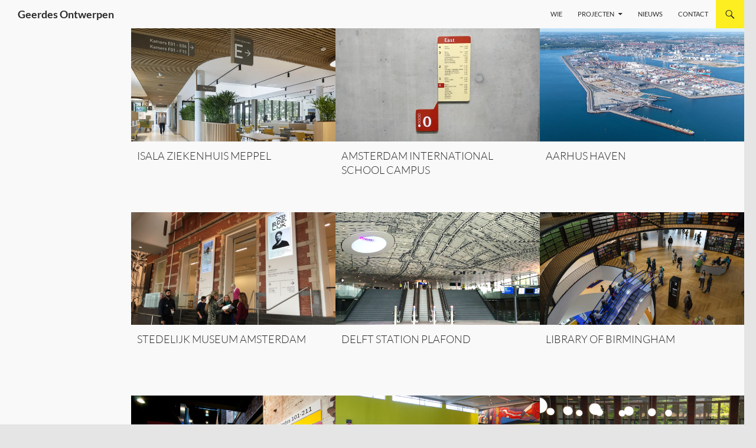

--- FILE ---
content_type: text/html; charset=UTF-8
request_url: https://www.geerdesontwerpen.nl/website/
body_size: 13040
content:
<!DOCTYPE html>
<html lang="nl-NL">
<head>
	<meta charset="UTF-8">
	<meta name="viewport" content="width=device-width, initial-scale=1.0">
	<title>Geerdes Ontwerpen</title>
	<link rel="profile" href="https://gmpg.org/xfn/11">
	<link rel="pingback" href="https://www.geerdesontwerpen.nl/website/xmlrpc.php">
	<meta name='robots' content='max-image-preview:large' />
<script>
window.koko_analytics = {"url":"https:\/\/www.geerdesontwerpen.nl\/website\/koko-analytics-collect.php","site_url":"https:\/\/www.geerdesontwerpen.nl\/website","post_id":0,"path":"\/","method":"cookie","use_cookie":true};
</script>
<link rel="alternate" type="application/rss+xml" title="Geerdes Ontwerpen &raquo; feed" href="https://www.geerdesontwerpen.nl/website/feed/" />
<link rel="alternate" type="application/rss+xml" title="Geerdes Ontwerpen &raquo; reacties feed" href="https://www.geerdesontwerpen.nl/website/comments/feed/" />
<style id='wp-img-auto-sizes-contain-inline-css'>
img:is([sizes=auto i],[sizes^="auto," i]){contain-intrinsic-size:3000px 1500px}
/*# sourceURL=wp-img-auto-sizes-contain-inline-css */
</style>
<style id='wp-emoji-styles-inline-css'>

	img.wp-smiley, img.emoji {
		display: inline !important;
		border: none !important;
		box-shadow: none !important;
		height: 1em !important;
		width: 1em !important;
		margin: 0 0.07em !important;
		vertical-align: -0.1em !important;
		background: none !important;
		padding: 0 !important;
	}
/*# sourceURL=wp-emoji-styles-inline-css */
</style>
<style id='wp-block-library-inline-css'>
:root{--wp-block-synced-color:#7a00df;--wp-block-synced-color--rgb:122,0,223;--wp-bound-block-color:var(--wp-block-synced-color);--wp-editor-canvas-background:#ddd;--wp-admin-theme-color:#007cba;--wp-admin-theme-color--rgb:0,124,186;--wp-admin-theme-color-darker-10:#006ba1;--wp-admin-theme-color-darker-10--rgb:0,107,160.5;--wp-admin-theme-color-darker-20:#005a87;--wp-admin-theme-color-darker-20--rgb:0,90,135;--wp-admin-border-width-focus:2px}@media (min-resolution:192dpi){:root{--wp-admin-border-width-focus:1.5px}}.wp-element-button{cursor:pointer}:root .has-very-light-gray-background-color{background-color:#eee}:root .has-very-dark-gray-background-color{background-color:#313131}:root .has-very-light-gray-color{color:#eee}:root .has-very-dark-gray-color{color:#313131}:root .has-vivid-green-cyan-to-vivid-cyan-blue-gradient-background{background:linear-gradient(135deg,#00d084,#0693e3)}:root .has-purple-crush-gradient-background{background:linear-gradient(135deg,#34e2e4,#4721fb 50%,#ab1dfe)}:root .has-hazy-dawn-gradient-background{background:linear-gradient(135deg,#faaca8,#dad0ec)}:root .has-subdued-olive-gradient-background{background:linear-gradient(135deg,#fafae1,#67a671)}:root .has-atomic-cream-gradient-background{background:linear-gradient(135deg,#fdd79a,#004a59)}:root .has-nightshade-gradient-background{background:linear-gradient(135deg,#330968,#31cdcf)}:root .has-midnight-gradient-background{background:linear-gradient(135deg,#020381,#2874fc)}:root{--wp--preset--font-size--normal:16px;--wp--preset--font-size--huge:42px}.has-regular-font-size{font-size:1em}.has-larger-font-size{font-size:2.625em}.has-normal-font-size{font-size:var(--wp--preset--font-size--normal)}.has-huge-font-size{font-size:var(--wp--preset--font-size--huge)}.has-text-align-center{text-align:center}.has-text-align-left{text-align:left}.has-text-align-right{text-align:right}.has-fit-text{white-space:nowrap!important}#end-resizable-editor-section{display:none}.aligncenter{clear:both}.items-justified-left{justify-content:flex-start}.items-justified-center{justify-content:center}.items-justified-right{justify-content:flex-end}.items-justified-space-between{justify-content:space-between}.screen-reader-text{border:0;clip-path:inset(50%);height:1px;margin:-1px;overflow:hidden;padding:0;position:absolute;width:1px;word-wrap:normal!important}.screen-reader-text:focus{background-color:#ddd;clip-path:none;color:#444;display:block;font-size:1em;height:auto;left:5px;line-height:normal;padding:15px 23px 14px;text-decoration:none;top:5px;width:auto;z-index:100000}html :where(.has-border-color){border-style:solid}html :where([style*=border-top-color]){border-top-style:solid}html :where([style*=border-right-color]){border-right-style:solid}html :where([style*=border-bottom-color]){border-bottom-style:solid}html :where([style*=border-left-color]){border-left-style:solid}html :where([style*=border-width]){border-style:solid}html :where([style*=border-top-width]){border-top-style:solid}html :where([style*=border-right-width]){border-right-style:solid}html :where([style*=border-bottom-width]){border-bottom-style:solid}html :where([style*=border-left-width]){border-left-style:solid}html :where(img[class*=wp-image-]){height:auto;max-width:100%}:where(figure){margin:0 0 1em}html :where(.is-position-sticky){--wp-admin--admin-bar--position-offset:var(--wp-admin--admin-bar--height,0px)}@media screen and (max-width:600px){html :where(.is-position-sticky){--wp-admin--admin-bar--position-offset:0px}}

/*# sourceURL=wp-block-library-inline-css */
</style><style id='global-styles-inline-css'>
:root{--wp--preset--aspect-ratio--square: 1;--wp--preset--aspect-ratio--4-3: 4/3;--wp--preset--aspect-ratio--3-4: 3/4;--wp--preset--aspect-ratio--3-2: 3/2;--wp--preset--aspect-ratio--2-3: 2/3;--wp--preset--aspect-ratio--16-9: 16/9;--wp--preset--aspect-ratio--9-16: 9/16;--wp--preset--color--black: #f9f9f9;--wp--preset--color--cyan-bluish-gray: #abb8c3;--wp--preset--color--white: #fff;--wp--preset--color--pale-pink: #f78da7;--wp--preset--color--vivid-red: #cf2e2e;--wp--preset--color--luminous-vivid-orange: #ff6900;--wp--preset--color--luminous-vivid-amber: #fcb900;--wp--preset--color--light-green-cyan: #7bdcb5;--wp--preset--color--vivid-green-cyan: #00d084;--wp--preset--color--pale-cyan-blue: #8ed1fc;--wp--preset--color--vivid-cyan-blue: #0693e3;--wp--preset--color--vivid-purple: #9b51e0;--wp--preset--color--green: #fcee21;--wp--preset--color--dark-gray: #2b2b2b;--wp--preset--color--medium-gray: #767676;--wp--preset--color--light-gray: #f5f5f5;--wp--preset--gradient--vivid-cyan-blue-to-vivid-purple: linear-gradient(135deg,rgb(6,147,227) 0%,rgb(155,81,224) 100%);--wp--preset--gradient--light-green-cyan-to-vivid-green-cyan: linear-gradient(135deg,rgb(122,220,180) 0%,rgb(0,208,130) 100%);--wp--preset--gradient--luminous-vivid-amber-to-luminous-vivid-orange: linear-gradient(135deg,rgb(252,185,0) 0%,rgb(255,105,0) 100%);--wp--preset--gradient--luminous-vivid-orange-to-vivid-red: linear-gradient(135deg,rgb(255,105,0) 0%,rgb(207,46,46) 100%);--wp--preset--gradient--very-light-gray-to-cyan-bluish-gray: linear-gradient(135deg,rgb(238,238,238) 0%,rgb(169,184,195) 100%);--wp--preset--gradient--cool-to-warm-spectrum: linear-gradient(135deg,rgb(74,234,220) 0%,rgb(151,120,209) 20%,rgb(207,42,186) 40%,rgb(238,44,130) 60%,rgb(251,105,98) 80%,rgb(254,248,76) 100%);--wp--preset--gradient--blush-light-purple: linear-gradient(135deg,rgb(255,206,236) 0%,rgb(152,150,240) 100%);--wp--preset--gradient--blush-bordeaux: linear-gradient(135deg,rgb(254,205,165) 0%,rgb(254,45,45) 50%,rgb(107,0,62) 100%);--wp--preset--gradient--luminous-dusk: linear-gradient(135deg,rgb(255,203,112) 0%,rgb(199,81,192) 50%,rgb(65,88,208) 100%);--wp--preset--gradient--pale-ocean: linear-gradient(135deg,rgb(255,245,203) 0%,rgb(182,227,212) 50%,rgb(51,167,181) 100%);--wp--preset--gradient--electric-grass: linear-gradient(135deg,rgb(202,248,128) 0%,rgb(113,206,126) 100%);--wp--preset--gradient--midnight: linear-gradient(135deg,rgb(2,3,129) 0%,rgb(40,116,252) 100%);--wp--preset--font-size--small: 13px;--wp--preset--font-size--medium: 20px;--wp--preset--font-size--large: 36px;--wp--preset--font-size--x-large: 42px;--wp--preset--spacing--20: 0.44rem;--wp--preset--spacing--30: 0.67rem;--wp--preset--spacing--40: 1rem;--wp--preset--spacing--50: 1.5rem;--wp--preset--spacing--60: 2.25rem;--wp--preset--spacing--70: 3.38rem;--wp--preset--spacing--80: 5.06rem;--wp--preset--shadow--natural: 6px 6px 9px rgba(0, 0, 0, 0.2);--wp--preset--shadow--deep: 12px 12px 50px rgba(0, 0, 0, 0.4);--wp--preset--shadow--sharp: 6px 6px 0px rgba(0, 0, 0, 0.2);--wp--preset--shadow--outlined: 6px 6px 0px -3px rgb(255, 255, 255), 6px 6px rgb(0, 0, 0);--wp--preset--shadow--crisp: 6px 6px 0px rgb(0, 0, 0);}:where(.is-layout-flex){gap: 0.5em;}:where(.is-layout-grid){gap: 0.5em;}body .is-layout-flex{display: flex;}.is-layout-flex{flex-wrap: wrap;align-items: center;}.is-layout-flex > :is(*, div){margin: 0;}body .is-layout-grid{display: grid;}.is-layout-grid > :is(*, div){margin: 0;}:where(.wp-block-columns.is-layout-flex){gap: 2em;}:where(.wp-block-columns.is-layout-grid){gap: 2em;}:where(.wp-block-post-template.is-layout-flex){gap: 1.25em;}:where(.wp-block-post-template.is-layout-grid){gap: 1.25em;}.has-black-color{color: var(--wp--preset--color--black) !important;}.has-cyan-bluish-gray-color{color: var(--wp--preset--color--cyan-bluish-gray) !important;}.has-white-color{color: var(--wp--preset--color--white) !important;}.has-pale-pink-color{color: var(--wp--preset--color--pale-pink) !important;}.has-vivid-red-color{color: var(--wp--preset--color--vivid-red) !important;}.has-luminous-vivid-orange-color{color: var(--wp--preset--color--luminous-vivid-orange) !important;}.has-luminous-vivid-amber-color{color: var(--wp--preset--color--luminous-vivid-amber) !important;}.has-light-green-cyan-color{color: var(--wp--preset--color--light-green-cyan) !important;}.has-vivid-green-cyan-color{color: var(--wp--preset--color--vivid-green-cyan) !important;}.has-pale-cyan-blue-color{color: var(--wp--preset--color--pale-cyan-blue) !important;}.has-vivid-cyan-blue-color{color: var(--wp--preset--color--vivid-cyan-blue) !important;}.has-vivid-purple-color{color: var(--wp--preset--color--vivid-purple) !important;}.has-black-background-color{background-color: var(--wp--preset--color--black) !important;}.has-cyan-bluish-gray-background-color{background-color: var(--wp--preset--color--cyan-bluish-gray) !important;}.has-white-background-color{background-color: var(--wp--preset--color--white) !important;}.has-pale-pink-background-color{background-color: var(--wp--preset--color--pale-pink) !important;}.has-vivid-red-background-color{background-color: var(--wp--preset--color--vivid-red) !important;}.has-luminous-vivid-orange-background-color{background-color: var(--wp--preset--color--luminous-vivid-orange) !important;}.has-luminous-vivid-amber-background-color{background-color: var(--wp--preset--color--luminous-vivid-amber) !important;}.has-light-green-cyan-background-color{background-color: var(--wp--preset--color--light-green-cyan) !important;}.has-vivid-green-cyan-background-color{background-color: var(--wp--preset--color--vivid-green-cyan) !important;}.has-pale-cyan-blue-background-color{background-color: var(--wp--preset--color--pale-cyan-blue) !important;}.has-vivid-cyan-blue-background-color{background-color: var(--wp--preset--color--vivid-cyan-blue) !important;}.has-vivid-purple-background-color{background-color: var(--wp--preset--color--vivid-purple) !important;}.has-black-border-color{border-color: var(--wp--preset--color--black) !important;}.has-cyan-bluish-gray-border-color{border-color: var(--wp--preset--color--cyan-bluish-gray) !important;}.has-white-border-color{border-color: var(--wp--preset--color--white) !important;}.has-pale-pink-border-color{border-color: var(--wp--preset--color--pale-pink) !important;}.has-vivid-red-border-color{border-color: var(--wp--preset--color--vivid-red) !important;}.has-luminous-vivid-orange-border-color{border-color: var(--wp--preset--color--luminous-vivid-orange) !important;}.has-luminous-vivid-amber-border-color{border-color: var(--wp--preset--color--luminous-vivid-amber) !important;}.has-light-green-cyan-border-color{border-color: var(--wp--preset--color--light-green-cyan) !important;}.has-vivid-green-cyan-border-color{border-color: var(--wp--preset--color--vivid-green-cyan) !important;}.has-pale-cyan-blue-border-color{border-color: var(--wp--preset--color--pale-cyan-blue) !important;}.has-vivid-cyan-blue-border-color{border-color: var(--wp--preset--color--vivid-cyan-blue) !important;}.has-vivid-purple-border-color{border-color: var(--wp--preset--color--vivid-purple) !important;}.has-vivid-cyan-blue-to-vivid-purple-gradient-background{background: var(--wp--preset--gradient--vivid-cyan-blue-to-vivid-purple) !important;}.has-light-green-cyan-to-vivid-green-cyan-gradient-background{background: var(--wp--preset--gradient--light-green-cyan-to-vivid-green-cyan) !important;}.has-luminous-vivid-amber-to-luminous-vivid-orange-gradient-background{background: var(--wp--preset--gradient--luminous-vivid-amber-to-luminous-vivid-orange) !important;}.has-luminous-vivid-orange-to-vivid-red-gradient-background{background: var(--wp--preset--gradient--luminous-vivid-orange-to-vivid-red) !important;}.has-very-light-gray-to-cyan-bluish-gray-gradient-background{background: var(--wp--preset--gradient--very-light-gray-to-cyan-bluish-gray) !important;}.has-cool-to-warm-spectrum-gradient-background{background: var(--wp--preset--gradient--cool-to-warm-spectrum) !important;}.has-blush-light-purple-gradient-background{background: var(--wp--preset--gradient--blush-light-purple) !important;}.has-blush-bordeaux-gradient-background{background: var(--wp--preset--gradient--blush-bordeaux) !important;}.has-luminous-dusk-gradient-background{background: var(--wp--preset--gradient--luminous-dusk) !important;}.has-pale-ocean-gradient-background{background: var(--wp--preset--gradient--pale-ocean) !important;}.has-electric-grass-gradient-background{background: var(--wp--preset--gradient--electric-grass) !important;}.has-midnight-gradient-background{background: var(--wp--preset--gradient--midnight) !important;}.has-small-font-size{font-size: var(--wp--preset--font-size--small) !important;}.has-medium-font-size{font-size: var(--wp--preset--font-size--medium) !important;}.has-large-font-size{font-size: var(--wp--preset--font-size--large) !important;}.has-x-large-font-size{font-size: var(--wp--preset--font-size--x-large) !important;}
/*# sourceURL=global-styles-inline-css */
</style>

<style id='classic-theme-styles-inline-css'>
/*! This file is auto-generated */
.wp-block-button__link{color:#fff;background-color:#32373c;border-radius:9999px;box-shadow:none;text-decoration:none;padding:calc(.667em + 2px) calc(1.333em + 2px);font-size:1.125em}.wp-block-file__button{background:#32373c;color:#fff;text-decoration:none}
/*# sourceURL=/wp-includes/css/classic-themes.min.css */
</style>
<link rel='stylesheet' id='twentyfourteen-lato-css' href='https://www.geerdesontwerpen.nl/website/wp-content/themes/twentyfourteen/fonts/font-lato.css?ver=20230328' media='all' />
<link rel='stylesheet' id='genericons-css' href='https://www.geerdesontwerpen.nl/website/wp-content/themes/twentyfourteen/genericons/genericons.css?ver=20251101' media='all' />
<link rel='stylesheet' id='twentyfourteen-style-css' href='https://www.geerdesontwerpen.nl/website/wp-content/themes/go2014/style.css?ver=20251202' media='all' />
<link rel='stylesheet' id='twentyfourteen-block-style-css' href='https://www.geerdesontwerpen.nl/website/wp-content/themes/twentyfourteen/css/blocks.css?ver=20250715' media='all' />
<link rel='stylesheet' id='__EPYT__style-css' href='https://www.geerdesontwerpen.nl/website/wp-content/plugins/youtube-embed-plus/styles/ytprefs.min.css?ver=14.2.4' media='all' />
<style id='__EPYT__style-inline-css'>

                .epyt-gallery-thumb {
                        width: 33.333%;
                }
                
/*# sourceURL=__EPYT__style-inline-css */
</style>
<script src="https://www.geerdesontwerpen.nl/website/wp-includes/js/jquery/jquery.min.js?ver=3.7.1" id="jquery-core-js"></script>
<script src="https://www.geerdesontwerpen.nl/website/wp-includes/js/jquery/jquery-migrate.min.js?ver=3.4.1" id="jquery-migrate-js"></script>
<script src="https://www.geerdesontwerpen.nl/website/wp-content/themes/twentyfourteen/js/functions.js?ver=20250729" id="twentyfourteen-script-js" defer data-wp-strategy="defer"></script>
<script id="__ytprefs__-js-extra">
var _EPYT_ = {"ajaxurl":"https://www.geerdesontwerpen.nl/website/wp-admin/admin-ajax.php","security":"eff5bfcb22","gallery_scrolloffset":"20","eppathtoscripts":"https://www.geerdesontwerpen.nl/website/wp-content/plugins/youtube-embed-plus/scripts/","eppath":"https://www.geerdesontwerpen.nl/website/wp-content/plugins/youtube-embed-plus/","epresponsiveselector":"[\"iframe.__youtube_prefs_widget__\"]","epdovol":"1","version":"14.2.4","evselector":"iframe.__youtube_prefs__[src], iframe[src*=\"youtube.com/embed/\"], iframe[src*=\"youtube-nocookie.com/embed/\"]","ajax_compat":"","maxres_facade":"eager","ytapi_load":"light","pause_others":"","stopMobileBuffer":"1","facade_mode":"","not_live_on_channel":""};
//# sourceURL=__ytprefs__-js-extra
</script>
<script src="https://www.geerdesontwerpen.nl/website/wp-content/plugins/youtube-embed-plus/scripts/ytprefs.min.js?ver=14.2.4" id="__ytprefs__-js"></script>
<link rel="https://api.w.org/" href="https://www.geerdesontwerpen.nl/website/wp-json/" /><link rel="EditURI" type="application/rsd+xml" title="RSD" href="https://www.geerdesontwerpen.nl/website/xmlrpc.php?rsd" />
<meta name="generator" content="WordPress 6.9" />
<style id="fourteen-colors" type="text/css">/* Custom Contrast Color */
		.site:before,
		#secondary,
		.site-header,
		.site-footer,
		.menu-toggle,
		.featured-content,
		.featured-content .entry-header,
		.slider-direction-nav a,
		.ie8 .featured-content,
		.ie8 .site:before {
			background-color: #f9f9f9;
		}

		.grid .featured-content .entry-header,
		.ie8 .grid .featured-content .entry-header {
			border-color: #f9f9f9;
		}

		.slider-control-paging a:before {
			background-color: rgba(255,255,255,.33);
		}

		.hentry .mejs-mediaelement,
		.widget .mejs-mediaelement,
 		.hentry .mejs-container .mejs-controls,
 		.widget .mejs-container .mejs-controls {
			background: #f9f9f9;
		}

		/* Player controls need separation from the contrast background */
		.primary-sidebar .mejs-controls,
		.site-footer .mejs-controls {
			border: 1px solid;
		}
		
			.site-description,
			.secondary-navigation a,
			.widget,
			.widget a,
			.widget-title,
			.widget-title a,
			.widget_calendar caption,
			.site-header a,
			.site-title a,
			.site-title a:hover,
			.menu-toggle:before,
			.site-footer,
			.site-footer a,
			.featured-content a,
			.featured-content .entry-meta,
			.slider-direction-nav a:before,
			.hentry .mejs-container .mejs-controls .mejs-time span,
			.widget .mejs-container .mejs-controls .mejs-time span,
			.hentry .mejs-controls .mejs-button button,
			.widget .mejs-controls .mejs-button button {
				color: #2b2b2b;
			}

			@media screen and (min-width: 783px) {
				.primary-navigation ul ul a {
					color: #fff;
				}
			}

			@media screen and (min-width: 1008px) {
				.secondary-navigation ul ul a,
				.secondary-navigation li:hover > a,
				.secondary-navigation li.focus > a {
					color: #fff;
				}
			}

			.widget_calendar tbody a,
			.site-footer .widget_calendar tbody a,
			.slider-direction-nav a:hover:before {
				color: #fff;
			}

			.slider-control-paging a:before {
				background-color: rgba(0, 0, 0, .33);
			}

			.featured-content {
				background-image: url(https://www.geerdesontwerpen.nl/website/wp-content/plugins/fourteen-colors/pattern-dark-inverse.svg);
			}

			.site-navigation li,
			#secondary,
			.secondary-navigation,
			.secondary-navigation li,
			.widget table,
			.widget th,
			.widget td,
			.widget_archive li,
			.widget_categories li,
			.widget_links li,
			.widget_meta li,
			.widget_nav_menu li,
			.widget_pages li,
			.widget_recent_comments li,
			.widget_recent_entries li,
			.widget_text li,
			.widget_categories li ul,
			.widget_nav_menu li ul,
			.widget_pages li ul,
			.widget_text li ul,
			.widget abbr[title] {
				border-color: rgba(0, 0, 0, .2);
			}

			.widget input,
			.widget textarea {
				background-color: rgba(0, 0, 0, .02);
				border-color: rgba(0, 0, 0, .2);
				color: #000;
			}

			.widget input:focus, .widget textarea:focus {
				border-color: rgba(0, 0, 0, 0.4);
			}

			.widget_twentyfourteen_ephemera .entry-meta a {
				color: rgba(0, 0, 0, 0.7);
			}

			.widget_twentyfourteen_ephemera > ol > li {
				border-bottom-color: rgba(0, 0, 0, 0.2);
			}

			#supplementary + .site-info {
				border-top: 1px solid rgba(0, 0, 0, 0.2);
			}

			.hentry .mejs-controls .mejs-time-rail .mejs-time-total,
			.widget .mejs-controls .mejs-time-rail .mejs-time-total,
			.hentry .mejs-controls .mejs-horizontal-volume-slider .mejs-horizontal-volume-total,
			.widget .mejs-controls .mejs-horizontal-volume-slider .mejs-horizontal-volume-total {
				background: rgba(0,0,0,.3);
			}

			.hentry .mejs-controls .mejs-time-rail .mejs-time-loaded,
			.widget .mejs-controls .mejs-time-rail .mejs-time-loaded,
			.hentry .mejs-controls .mejs-horizontal-volume-slider .mejs-horizontal-volume-current,
			.widget .mejs-controls .mejs-horizontal-volume-slider .mejs-horizontal-volume-current {
				background-color: #2b2b2b;
			}

			/* Override the site title color option with an over-qualified selector, as the option is hidden. */
			h1.site-title a {
				color: #2b2b2b;
			}
		
		.menu-toggle:active,
		.menu-toggle:focus,
		.menu-toggle:hover {
			background-color: #ffffff;
		}
		/* Custom accent color. */
		button,
		.button,
		.contributor-posts-link,
		input[type="button"],
		input[type="reset"],
		input[type="submit"],
		.search-toggle,
		.hentry .mejs-controls .mejs-time-rail .mejs-time-current,
		.widget .mejs-controls .mejs-time-rail .mejs-time-current,
		.hentry .mejs-overlay:hover .mejs-overlay-button,
		.widget .mejs-overlay:hover .mejs-overlay-button,
		.widget button,
		.widget .button,
		.widget input[type="button"],
		.widget input[type="reset"],
		.widget input[type="submit"],
		.widget_calendar tbody a,
		.content-sidebar .widget input[type="button"],
		.content-sidebar .widget input[type="reset"],
		.content-sidebar .widget input[type="submit"],
		.slider-control-paging .slider-active:before,
		.slider-control-paging .slider-active:hover:before,
		.slider-direction-nav a:hover,
		.ie8 .primary-navigation ul ul,
		.ie8 .secondary-navigation ul ul,
		.ie8 .primary-navigation li:hover > a,
		.ie8 .primary-navigation li.focus > a,
		.ie8 .secondary-navigation li:hover > a,
		.ie8 .secondary-navigation li.focus > a {
			background-color: #fcee21;
		}

		.site-navigation a:hover {
			color: #fcee21;
		}

		::-moz-selection {
			background: #fcee21;
		}

		::selection {
			background: #fcee21;
		}

		.paging-navigation .page-numbers.current {
			border-color: #fcee21;
		}

		@media screen and (min-width: 782px) {
			.primary-navigation li:hover > a,
			.primary-navigation li.focus > a,
			.primary-navigation ul ul {
				background-color: #fcee21;
			}
		}

		@media screen and (min-width: 1008px) {
			.secondary-navigation li:hover > a,
			.secondary-navigation li.focus > a,
			.secondary-navigation ul ul {
				background-color: #fcee21;
			}
		}
	
			.contributor-posts-link,
			.button,
			button,
			input[type="button"],
			input[type="reset"],
			input[type="submit"],
			.search-toggle:before,
			.hentry .mejs-overlay:hover .mejs-overlay-button,
			.widet .mejs-overlay:hover .mejs-overlay-button,
			.widget button,
			.widget .button,
			.widget input[type="button"],
			.widget input[type="reset"],
			.widget input[type="submit"],
			.widget_calendar tbody a,
			.widget_calendar tbody a:hover,
			.site-footer .widget_calendar tbody a,
			.content-sidebar .widget input[type="button"],
			.content-sidebar .widget input[type="reset"],
			.content-sidebar .widget input[type="submit"],
			button:hover,
			button:focus,
			.button:hover,
			.button:focus,
			.widget a.button:hover,
			.widget a.button:focus,
			.widget a.button:active,
			.content-sidebar .widget a.button,
			.content-sidebar .widget a.button:hover,
			.content-sidebar .widget a.button:focus,
			.content-sidebar .widget a.button:active,
			.contributor-posts-link:hover,
			.contributor-posts-link:active,
			input[type="button"]:hover,
			input[type="button"]:focus,
			input[type="reset"]:hover,
			input[type="reset"]:focus,
			input[type="submit"]:hover,
			input[type="submit"]:focus,
			.slider-direction-nav a:hover:before,
			.ie8 .primary-navigation li:hover > a,
			.ie8 .primary-navigation li.focus > a,
			.ie8 .secondary-navigation li:hover > a,
			.ie8 .secondary-navigation li.focus > a {
				color: #2b2b2b;
			}

			@media screen and (min-width: 782px) {
				.site-navigation li .current_page_item > a,
				.site-navigation li .current_page_ancestor > a,
				.site-navigation li .current-menu-item > a,
				.site-navigation li .current-menu-ancestor > a,
				.primary-navigation ul ul a,
				.primary-navigation li:hover > a,
				.primary-navigation li.focus > a,
				.primary-navigation ul ul {
					color: #2b2b2b;
				}
			}

			@media screen and (min-width: 1008px) {
				.secondary-navigation ul ul a,
				.secondary-navigation li:hover > a,
				.secondary-navigation li.focus > a,
				.secondary-navigation ul ul {
					color: #2b2b2b;
				}
			}

			::selection {
				color: #2b2b2b;
			}

			::-moz-selection {
				color: #2b2b2b;
			}

			.hentry .mejs-controls .mejs-time-rail .mejs-time-loaded,
			.widget .mejs-controls .mejs-time-rail .mejs-time-loaded {
				background-color: #2b2b2b;
			}

		
		/* Generated variants of custom accent color. */
		a,
		.content-sidebar .widget a {
			color: #847600;
		}

		.contributor-posts-link:hover,
		.button:hover,
		.button:focus,
		.slider-control-paging a:hover:before,
		.search-toggle:hover,
		.search-toggle.active,
		.search-box,
		.widget_calendar tbody a:hover,
		button:hover,
		button:focus,
		input[type="button"]:hover,
		input[type="button"]:focus,
		input[type="reset"]:hover,
		input[type="reset"]:focus,
		input[type="submit"]:hover,
		input[type="submit"]:focus,
		.widget button:hover,
		.widget .button:hover,
		.widget button:focus,
		.widget .button:focus,
		.widget input[type="button"]:hover,
		.widget input[type="button"]:focus,
		.widget input[type="reset"]:hover,
		.widget input[type="reset"]:focus,
		.widget input[type="submit"]:hover,
		.widget input[type="submit"]:focus,
		.content-sidebar .widget input[type="button"]:hover,
		.content-sidebar .widget input[type="button"]:focus,
		.content-sidebar .widget input[type="reset"]:hover,
		.content-sidebar .widget input[type="reset"]:focus,
		.content-sidebar .widget input[type="submit"]:hover,
		.content-sidebar .widget input[type="submit"]:focus,
		.ie8 .primary-navigation ul ul a:hover,
		.ie8 .primary-navigation ul ul li.focus > a,
		.ie8 .secondary-navigation ul ul a:hover,
		.ie8 .secondary-navigation ul ul li.focus > a {
			background-color: #ffff3e;
		}

		.featured-content a:hover,
		.featured-content .entry-title a:hover,
		.widget a:hover,
		.widget-title a:hover,
		.widget_twentyfourteen_ephemera .entry-meta a:hover,
		.hentry .mejs-controls .mejs-button button:hover,
		.widget .mejs-controls .mejs-button button:hover,
		.site-info a:hover,
		.featured-content a:hover {
			color: #ffff3e;
		}

		a:active,
		a:hover,
		.entry-title a:hover,
		.entry-meta a:hover,
		.cat-links a:hover,
		.entry-content .edit-link a:hover,
		.post-navigation a:hover,
		.image-navigation a:hover,
		.comment-author a:hover,
		.comment-list .pingback a:hover,
		.comment-list .trackback a:hover,
		.comment-metadata a:hover,
		.comment-reply-title small a:hover,
		.content-sidebar .widget a:hover,
		.content-sidebar .widget .widget-title a:hover,
		.content-sidebar .widget_twentyfourteen_ephemera .entry-meta a:hover {
			color: #a1931d;
		}

		.page-links a:hover,
		.paging-navigation a:hover {
			border-color: #a1931d;
		}

		.entry-meta .tag-links a:hover:before {
			border-right-color: #a1931d;
		}

		.page-links a:hover,
		.entry-meta .tag-links a:hover {
			background-color: #a1931d;
		}

		@media screen and (min-width: 782px) {
			.primary-navigation ul ul a:hover,
			.primary-navigation ul ul li.focus > a {
				background-color: #ffff3e;
			}
		}

		@media screen and (min-width: 1008px) {
			.secondary-navigation ul ul a:hover,
			.secondary-navigation ul ul li.focus > a {
				background-color: #ffff3e;
			}
		}

		button:active,
		.button:active,
		.contributor-posts-link:active,
		input[type="button"]:active,
		input[type="reset"]:active,
		input[type="submit"]:active,
		.widget input[type="button"]:active,
		.widget input[type="reset"]:active,
		.widget input[type="submit"]:active,
		.content-sidebar .widget input[type="button"]:active,
		.content-sidebar .widget input[type="reset"]:active,
		.content-sidebar .widget input[type="submit"]:active {
			background-color: #ffff52;
		}

		.site-navigation .current_page_item > a,
		.site-navigation .current_page_ancestor > a,
		.site-navigation .current-menu-item > a,
		.site-navigation .current-menu-ancestor > a {
			color: #ffff52;
		}
	
		/* Higher contrast Accent Color against contrast color */
		.site-navigation .current_page_item > a,
		.site-navigation .current_page_ancestor > a,
		.site-navigation .current-menu-item > a,
		.site-navigation .current-menu-ancestor > a,
		.site-navigation a:hover,
		.featured-content a:hover,
		.featured-content .entry-title a:hover,
		.widget a:hover,
		.widget-title a:hover,
		.widget_twentyfourteen_ephemera .entry-meta a:hover,
		.hentry .mejs-controls .mejs-button button:hover,
		.widget .mejs-controls .mejs-button button:hover,
		.site-info a:hover,
		.featured-content a:hover {
			color: #9c8e00;
		}

		.hentry .mejs-controls .mejs-time-rail .mejs-time-current,
		.widget .mejs-controls .mejs-time-rail .mejs-time-current,
		.slider-control-paging a:hover:before,
		.slider-control-paging .slider-active:before,
		.slider-control-paging .slider-active:hover:before {
			background-color: #9c8e00;
		}
	</style><style id="custom-background-css">
body.custom-background { background-color: #e5e5e5; }
</style>
	</head>

<body class="home blog custom-background wp-embed-responsive wp-theme-twentyfourteen wp-child-theme-go2014 masthead-fixed list-view full-width footer-widgets grid">
<a class="screen-reader-text skip-link" href="#content">
	Ga naar de inhoud</a>
<div id="page" class="hfeed site">
		
	<header id="masthead" class="site-header">
		<div class="header-main">
							<h1 class="site-title"><a href="https://www.geerdesontwerpen.nl/website/" rel="home" aria-current="page">Geerdes Ontwerpen</a></h1>
			
			<div class="search-toggle">
				<a href="#search-container" class="screen-reader-text" aria-expanded="false" aria-controls="search-container">
					Zoeken				</a>
			</div>

			<nav id="primary-navigation" class="site-navigation primary-navigation">
				<button class="menu-toggle">Primair menu</button>
				<div class="menu-hoofdmenu-container"><ul id="primary-menu" class="nav-menu"><li id="menu-item-192" class="menu-item menu-item-type-post_type menu-item-object-page menu-item-192"><a href="https://www.geerdesontwerpen.nl/website/wie/">Wie</a></li>
<li id="menu-item-898" class="menu-item menu-item-type-custom menu-item-object-custom menu-item-has-children menu-item-898"><a href="#" title="pakkend beeld">Projecten</a>
<ul class="sub-menu">
	<li id="menu-item-1497" class="menu-item menu-item-type-post_type menu-item-object-page menu-item-1497"><a href="https://www.geerdesontwerpen.nl/website/referenties/">Voor wie</a></li>
	<li id="menu-item-1630" class="menu-item menu-item-type-post_type menu-item-object-page menu-item-1630"><a href="https://www.geerdesontwerpen.nl/website/plafond-stationshal-delft/">Plafond stationshal Delft</a></li>
	<li id="menu-item-1608" class="menu-item menu-item-type-post_type menu-item-object-rt_portfolio menu-item-1608"><a href="https://www.geerdesontwerpen.nl/website/portfolio/het-ontwerp-van-plafond-station-delft/">Delft station plafond</a></li>
	<li id="menu-item-1652" class="menu-item menu-item-type-post_type menu-item-object-rt_portfolio menu-item-1652"><a href="https://www.geerdesontwerpen.nl/website/portfolio/hoofddorp-winkelstad-winkelplattegrond/">Winkelplattegrond Hoofddorp</a></li>
	<li id="menu-item-1519" class="menu-item menu-item-type-post_type menu-item-object-rt_portfolio menu-item-1519"><a href="https://www.geerdesontwerpen.nl/website/portfolio/muziekcentrum-van-de-omroep-mco/">Muziekcentrum van de Omroep</a></li>
	<li id="menu-item-1477" class="menu-item menu-item-type-post_type menu-item-object-rt_portfolio menu-item-1477"><a href="https://www.geerdesontwerpen.nl/website/portfolio/energiehuis-wayfinding/">Energiehuis Dordrecht</a></li>
	<li id="menu-item-1493" class="menu-item menu-item-type-post_type menu-item-object-rt_portfolio menu-item-1493"><a href="https://www.geerdesontwerpen.nl/website/portfolio/library-of-birmingham-integrated-with-the-rep/">Library of Birmingham</a></li>
	<li id="menu-item-1605" class="menu-item menu-item-type-post_type menu-item-object-rt_portfolio menu-item-1605"><a href="https://www.geerdesontwerpen.nl/website/portfolio/bmw-mini-amsterdam/">BMW MINI AMSTERDAM</a></li>
	<li id="menu-item-1707" class="menu-item menu-item-type-post_type menu-item-object-rt_portfolio menu-item-1707"><a href="https://www.geerdesontwerpen.nl/website/portfolio/almere-centrum-stadsbewegwijzering/">Almere Centrum stadsbewegwijzering</a></li>
	<li id="menu-item-1494" class="menu-item menu-item-type-post_type menu-item-object-rt_portfolio menu-item-1494"><a href="https://www.geerdesontwerpen.nl/website/portfolio/havenfietsen-amsterdam/">Havenfietsen – Amsterdam</a></li>
	<li id="menu-item-1602" class="menu-item menu-item-type-post_type menu-item-object-rt_portfolio menu-item-1602"><a href="https://www.geerdesontwerpen.nl/website/portfolio/wtc-amsterdam/">WTC Amsterdam</a></li>
	<li id="menu-item-1657" class="menu-item menu-item-type-post_type menu-item-object-rt_portfolio menu-item-1657"><a href="https://www.geerdesontwerpen.nl/website/portfolio/wtc-amsterdam-informatiezuil/">WTC Amsterdam informatiezuil</a></li>
	<li id="menu-item-1663" class="menu-item menu-item-type-post_type menu-item-object-rt_portfolio menu-item-1663"><a href="https://www.geerdesontwerpen.nl/website/portfolio/wtc-amsterdam-shops-food-more/">WTC Amsterdam Shops, Food &#038; More</a></li>
	<li id="menu-item-1470" class="menu-item menu-item-type-post_type menu-item-object-rt_portfolio menu-item-1470"><a href="https://www.geerdesontwerpen.nl/website/portfolio/energiehuis-branding/">Energiehuis – branding</a></li>
	<li id="menu-item-1492" class="menu-item menu-item-type-post_type menu-item-object-rt_portfolio menu-item-1492"><a href="https://www.geerdesontwerpen.nl/website/portfolio/maasstad-ziekenhuis-binnenbewegwijzering/">Maasstad Ziekenhuis – Bewegwijzering</a></li>
	<li id="menu-item-1491" class="menu-item menu-item-type-post_type menu-item-object-rt_portfolio menu-item-1491"><a href="https://www.geerdesontwerpen.nl/website/portfolio/maasstad-ziekenhuis-symbolen/">Maasstad Ziekenhuis – symbolen</a></li>
	<li id="menu-item-1607" class="menu-item menu-item-type-post_type menu-item-object-page menu-item-1607"><a href="https://www.geerdesontwerpen.nl/website/tevredenheidsverklaring-maasstad-ziekenhuis/">Tevredenheidsverklaring Maasstad Ziekenhuis</a></li>
	<li id="menu-item-1601" class="menu-item menu-item-type-post_type menu-item-object-rt_portfolio menu-item-1601"><a href="https://www.geerdesontwerpen.nl/website/portfolio/op-de-zorgboulevard/">Op de zorgboulevard</a></li>
	<li id="menu-item-1476" class="menu-item menu-item-type-post_type menu-item-object-rt_portfolio menu-item-1476"><a href="https://www.geerdesontwerpen.nl/website/portfolio/galleria-centercity-cheonan/">Galleria Centercity – Cheonan</a></li>
	<li id="menu-item-1545" class="menu-item menu-item-type-post_type menu-item-object-page menu-item-1545"><a href="https://www.geerdesontwerpen.nl/website/referenties/">• Referenties</a></li>
</ul>
</li>
<li id="menu-item-917" class="menu-item menu-item-type-taxonomy menu-item-object-category menu-item-917"><a href="https://www.geerdesontwerpen.nl/website/category/nieuws/" title="de laatste ontwikkelingen">Nieuws</a></li>
<li id="menu-item-189" class="menu-item menu-item-type-post_type menu-item-object-page menu-item-189"><a href="https://www.geerdesontwerpen.nl/website/contact/">Contact</a></li>
</ul></div>			</nav>
		</div>

		<div id="search-container" class="search-box-wrapper hide">
			<div class="search-box">
				<form role="search" method="get" class="search-form" action="https://www.geerdesontwerpen.nl/website/">
				<label>
					<span class="screen-reader-text">Zoeken naar:</span>
					<input type="search" class="search-field" placeholder="Zoeken &hellip;" value="" name="s" />
				</label>
				<input type="submit" class="search-submit" value="Zoeken" />
			</form>			</div>
		</div>
	</header><!-- #masthead -->

	<div id="main" class="site-main">

<div id="main-content" class="main-content">


<div id="featured-content" class="featured-content">
	<div class="featured-content-inner">
	
<article id="post-1909" class="post-1909 rt_portfolio type-rt_portfolio status-publish has-post-thumbnail hentry">
	<a class="post-thumbnail" href="https://www.geerdesontwerpen.nl/website/portfolio/isala-ziekenhuis-meppel/">
	<img width="672" height="372" src="https://www.geerdesontwerpen.nl/website/wp-content/uploads/isala_8757_melaniesamat_wp-e1682329306229-672x372.webp" class="attachment-post-thumbnail size-post-thumbnail wp-post-image" alt="Wayfinding Isala Meppel" decoding="async" fetchpriority="high" srcset="https://www.geerdesontwerpen.nl/website/wp-content/uploads/isala_8757_melaniesamat_wp-e1682329306229-672x372.webp 672w, https://www.geerdesontwerpen.nl/website/wp-content/uploads/isala_8757_melaniesamat_wp-e1682329306229-1038x576.webp 1038w" sizes="(max-width: 672px) 100vw, 672px" />	</a>

	<header class="entry-header">
		
		<h1 class="entry-title"><a href="https://www.geerdesontwerpen.nl/website/portfolio/isala-ziekenhuis-meppel/" rel="bookmark">Isala Ziekenhuis Meppel</a></h1>	</header><!-- .entry-header -->
</article><!-- #post-1909 -->

<article id="post-1905" class="post-1905 rt_portfolio type-rt_portfolio status-publish has-post-thumbnail hentry">
	<a class="post-thumbnail" href="https://www.geerdesontwerpen.nl/website/portfolio/amsterdam-international-school-campus/">
	<img width="672" height="372" src="https://www.geerdesontwerpen.nl/website/wp-content/uploads/AICS_1-672x372.jpg" class="attachment-post-thumbnail size-post-thumbnail wp-post-image" alt="AICS" decoding="async" />	</a>

	<header class="entry-header">
		
		<h1 class="entry-title"><a href="https://www.geerdesontwerpen.nl/website/portfolio/amsterdam-international-school-campus/" rel="bookmark">Amsterdam International School Campus</a></h1>	</header><!-- .entry-header -->
</article><!-- #post-1905 -->

<article id="post-1902" class="post-1902 rt_portfolio type-rt_portfolio status-publish has-post-thumbnail hentry rt_portfolio_category-bewegwijzering rt_portfolio_category-wayfinding">
	<a class="post-thumbnail" href="https://www.geerdesontwerpen.nl/website/portfolio/aarhus-haven/">
	<img width="672" height="372" src="https://www.geerdesontwerpen.nl/website/wp-content/uploads/Aarhus_Havn_1-672x372.jpeg" class="attachment-post-thumbnail size-post-thumbnail wp-post-image" alt="Aarhus Haven en de stad" decoding="async" />	</a>

	<header class="entry-header">
		
		<h1 class="entry-title"><a href="https://www.geerdesontwerpen.nl/website/portfolio/aarhus-haven/" rel="bookmark">Aarhus Haven</a></h1>	</header><!-- .entry-header -->
</article><!-- #post-1902 -->

<article id="post-1819" class="post-1819 rt_portfolio type-rt_portfolio status-publish has-post-thumbnail hentry">
	<a class="post-thumbnail" href="https://www.geerdesontwerpen.nl/website/portfolio/stedelijk-museum-amsterdam/">
	<img width="672" height="372" src="https://www.geerdesontwerpen.nl/website/wp-content/uploads/IMG_4151-672x372.jpg" class="attachment-post-thumbnail size-post-thumbnail wp-post-image" alt="" decoding="async" srcset="https://www.geerdesontwerpen.nl/website/wp-content/uploads/IMG_4151-672x372.jpg 672w, https://www.geerdesontwerpen.nl/website/wp-content/uploads/IMG_4151-1038x576.jpg 1038w" sizes="(max-width: 672px) 100vw, 672px" />	</a>

	<header class="entry-header">
		
		<h1 class="entry-title"><a href="https://www.geerdesontwerpen.nl/website/portfolio/stedelijk-museum-amsterdam/" rel="bookmark">Stedelijk Museum Amsterdam</a></h1>	</header><!-- .entry-header -->
</article><!-- #post-1819 -->

<article id="post-1588" class="post-1588 rt_portfolio type-rt_portfolio status-publish has-post-thumbnail hentry rt_portfolio_category-grafiek rt_portfolio_category-identiteit">
	<a class="post-thumbnail" href="https://www.geerdesontwerpen.nl/website/portfolio/het-ontwerp-van-plafond-station-delft/">
	<img width="672" height="372" src="https://www.geerdesontwerpen.nl/website/wp-content/uploads/Delft-feature-672x372.jpg" class="attachment-post-thumbnail size-post-thumbnail wp-post-image" alt="" decoding="async" srcset="https://www.geerdesontwerpen.nl/website/wp-content/uploads/Delft-feature-672x372.jpg 672w, https://www.geerdesontwerpen.nl/website/wp-content/uploads/Delft-feature-300x166.jpg 300w, https://www.geerdesontwerpen.nl/website/wp-content/uploads/Delft-feature-1024x568.jpg 1024w, https://www.geerdesontwerpen.nl/website/wp-content/uploads/Delft-feature.jpg 1038w" sizes="(max-width: 672px) 100vw, 672px" />	</a>

	<header class="entry-header">
		
		<h1 class="entry-title"><a href="https://www.geerdesontwerpen.nl/website/portfolio/het-ontwerp-van-plafond-station-delft/" rel="bookmark">Delft station plafond</a></h1>	</header><!-- .entry-header -->
</article><!-- #post-1588 -->

<article id="post-1482" class="post-1482 rt_portfolio type-rt_portfolio status-publish has-post-thumbnail hentry rt_portfolio_category-bewegwijzering rt_portfolio_category-informatie-ontwerp rt_portfolio_category-wayfinding">
	<a class="post-thumbnail" href="https://www.geerdesontwerpen.nl/website/portfolio/library-of-birmingham-integrated-with-the-rep/">
	<img width="672" height="372" src="https://www.geerdesontwerpen.nl/website/wp-content/uploads/LOB-feature-672x372.jpg" class="attachment-post-thumbnail size-post-thumbnail wp-post-image" alt="Wayfinding Library of Birmingham" decoding="async" srcset="https://www.geerdesontwerpen.nl/website/wp-content/uploads/LOB-feature-672x372.jpg 672w, https://www.geerdesontwerpen.nl/website/wp-content/uploads/LOB-feature-300x166.jpg 300w, https://www.geerdesontwerpen.nl/website/wp-content/uploads/LOB-feature-1024x568.jpg 1024w, https://www.geerdesontwerpen.nl/website/wp-content/uploads/LOB-feature.jpg 1038w" sizes="(max-width: 672px) 100vw, 672px" />	</a>

	<header class="entry-header">
		
		<h1 class="entry-title"><a href="https://www.geerdesontwerpen.nl/website/portfolio/library-of-birmingham-integrated-with-the-rep/" rel="bookmark">Library of Birmingham</a></h1>	</header><!-- .entry-header -->
</article><!-- #post-1482 -->

<article id="post-1471" class="post-1471 rt_portfolio type-rt_portfolio status-publish has-post-thumbnail hentry rt_portfolio_category-wayfinding">
	<a class="post-thumbnail" href="https://www.geerdesontwerpen.nl/website/portfolio/energiehuis-wayfinding/">
	<img width="672" height="372" src="https://www.geerdesontwerpen.nl/website/wp-content/uploads/energiehuis-featured-672x372.jpg" class="attachment-post-thumbnail size-post-thumbnail wp-post-image" alt="Kleurrijk bewegwijzeringsontwerp" decoding="async" srcset="https://www.geerdesontwerpen.nl/website/wp-content/uploads/energiehuis-featured-672x372.jpg 672w, https://www.geerdesontwerpen.nl/website/wp-content/uploads/energiehuis-featured-300x166.jpg 300w, https://www.geerdesontwerpen.nl/website/wp-content/uploads/energiehuis-featured-1024x568.jpg 1024w, https://www.geerdesontwerpen.nl/website/wp-content/uploads/energiehuis-featured.jpg 1038w" sizes="(max-width: 672px) 100vw, 672px" />	</a>

	<header class="entry-header">
		
		<h1 class="entry-title"><a href="https://www.geerdesontwerpen.nl/website/portfolio/energiehuis-wayfinding/" rel="bookmark">Energiehuis Dordrecht</a></h1>	</header><!-- .entry-header -->
</article><!-- #post-1471 -->

<article id="post-1505" class="post-1505 rt_portfolio type-rt_portfolio status-publish has-post-thumbnail hentry rt_portfolio_category-bewegwijzering rt_portfolio_category-wayfinding">
	<a class="post-thumbnail" href="https://www.geerdesontwerpen.nl/website/portfolio/muziekcentrum-van-de-omroep-mco/">
	<img width="672" height="372" src="https://www.geerdesontwerpen.nl/website/wp-content/uploads/MCO-feature2-672x372.jpg" class="attachment-post-thumbnail size-post-thumbnail wp-post-image" alt="" decoding="async" srcset="https://www.geerdesontwerpen.nl/website/wp-content/uploads/MCO-feature2-672x372.jpg 672w, https://www.geerdesontwerpen.nl/website/wp-content/uploads/MCO-feature2-300x166.jpg 300w, https://www.geerdesontwerpen.nl/website/wp-content/uploads/MCO-feature2-1024x568.jpg 1024w, https://www.geerdesontwerpen.nl/website/wp-content/uploads/MCO-feature2.jpg 1038w" sizes="(max-width: 672px) 100vw, 672px" />	</a>

	<header class="entry-header">
		
		<h1 class="entry-title"><a href="https://www.geerdesontwerpen.nl/website/portfolio/muziekcentrum-van-de-omroep-mco/" rel="bookmark">Muziekcentrum van de Omroep</a></h1>	</header><!-- .entry-header -->
</article><!-- #post-1505 -->

<article id="post-1485" class="post-1485 rt_portfolio type-rt_portfolio status-publish has-post-thumbnail hentry rt_portfolio_category-bewegwijzering rt_portfolio_category-pictogrammen rt_portfolio_category-wayfinding">
	<a class="post-thumbnail" href="https://www.geerdesontwerpen.nl/website/portfolio/maasstad-ziekenhuis-binnenbewegwijzering/">
	<img width="672" height="372" src="https://www.geerdesontwerpen.nl/website/wp-content/uploads/maasstad-feature-672x372.jpg" class="attachment-post-thumbnail size-post-thumbnail wp-post-image" alt="" decoding="async" srcset="https://www.geerdesontwerpen.nl/website/wp-content/uploads/maasstad-feature-672x372.jpg 672w, https://www.geerdesontwerpen.nl/website/wp-content/uploads/maasstad-feature-300x166.jpg 300w, https://www.geerdesontwerpen.nl/website/wp-content/uploads/maasstad-feature-1024x568.jpg 1024w, https://www.geerdesontwerpen.nl/website/wp-content/uploads/maasstad-feature.jpg 1038w" sizes="(max-width: 672px) 100vw, 672px" />	</a>

	<header class="entry-header">
		
		<h1 class="entry-title"><a href="https://www.geerdesontwerpen.nl/website/portfolio/maasstad-ziekenhuis-binnenbewegwijzering/" rel="bookmark">Maasstad Ziekenhuis &#8211; Bewegwijzering</a></h1>	</header><!-- .entry-header -->
</article><!-- #post-1485 -->

<article id="post-1874" class="post-1874 rt_portfolio type-rt_portfolio status-publish has-post-thumbnail hentry rt_portfolio_category-bewegwijzering rt_portfolio_category-informatie-ontwerp rt_portfolio_category-wayfinding">
	<a class="post-thumbnail" href="https://www.geerdesontwerpen.nl/website/portfolio/wtc-mobiele-navigatiehulp/">
	<img width="672" height="372" src="https://www.geerdesontwerpen.nl/website/wp-content/uploads/WTC-CompanyFinder-672x372.jpg" class="attachment-post-thumbnail size-post-thumbnail wp-post-image" alt="" decoding="async" srcset="https://www.geerdesontwerpen.nl/website/wp-content/uploads/WTC-CompanyFinder-672x372.jpg 672w, https://www.geerdesontwerpen.nl/website/wp-content/uploads/WTC-CompanyFinder-1038x576.jpg 1038w" sizes="(max-width: 672px) 100vw, 672px" />	</a>

	<header class="entry-header">
		
		<h1 class="entry-title"><a href="https://www.geerdesontwerpen.nl/website/portfolio/wtc-mobiele-navigatiehulp/" rel="bookmark">Mobiele navigatiehulp voor WTC Amsterdam</a></h1>	</header><!-- .entry-header -->
</article><!-- #post-1874 -->

<article id="post-1649" class="post-1649 rt_portfolio type-rt_portfolio status-publish has-post-thumbnail hentry rt_portfolio_category-bewegwijzering rt_portfolio_category-informatie-ontwerp rt_portfolio_category-wayfinding">
	<a class="post-thumbnail" href="https://www.geerdesontwerpen.nl/website/portfolio/hoofddorp-winkelstad-winkelplattegrond/">
	<img width="672" height="372" src="https://www.geerdesontwerpen.nl/website/wp-content/uploads/Hoofddorpfeature-672x372.jpg" class="attachment-post-thumbnail size-post-thumbnail wp-post-image" alt="" decoding="async" srcset="https://www.geerdesontwerpen.nl/website/wp-content/uploads/Hoofddorpfeature-672x372.jpg 672w, https://www.geerdesontwerpen.nl/website/wp-content/uploads/Hoofddorpfeature-300x166.jpg 300w, https://www.geerdesontwerpen.nl/website/wp-content/uploads/Hoofddorpfeature-1024x568.jpg 1024w, https://www.geerdesontwerpen.nl/website/wp-content/uploads/Hoofddorpfeature.jpg 1038w" sizes="(max-width: 672px) 100vw, 672px" />	</a>

	<header class="entry-header">
		
		<h1 class="entry-title"><a href="https://www.geerdesontwerpen.nl/website/portfolio/hoofddorp-winkelstad-winkelplattegrond/" rel="bookmark">Winkelplattegrond Hoofddorp</a></h1>	</header><!-- .entry-header -->
</article><!-- #post-1649 -->

<article id="post-1704" class="post-1704 rt_portfolio type-rt_portfolio status-publish has-post-thumbnail hentry rt_portfolio_category-bewegwijzering rt_portfolio_category-informatie-ontwerp rt_portfolio_category-pictogrammen rt_portfolio_category-wayfinding">
	<a class="post-thumbnail" href="https://www.geerdesontwerpen.nl/website/portfolio/almere-centrum-stadsbewegwijzering/">
	<img width="672" height="372" src="https://www.geerdesontwerpen.nl/website/wp-content/uploads/Almere-feature-672x372.png" class="attachment-post-thumbnail size-post-thumbnail wp-post-image" alt="" decoding="async" srcset="https://www.geerdesontwerpen.nl/website/wp-content/uploads/Almere-feature-672x372.png 672w, https://www.geerdesontwerpen.nl/website/wp-content/uploads/Almere-feature-300x166.png 300w, https://www.geerdesontwerpen.nl/website/wp-content/uploads/Almere-feature-1024x568.png 1024w, https://www.geerdesontwerpen.nl/website/wp-content/uploads/Almere-feature.png 1037w" sizes="(max-width: 672px) 100vw, 672px" />	</a>

	<header class="entry-header">
		
		<h1 class="entry-title"><a href="https://www.geerdesontwerpen.nl/website/portfolio/almere-centrum-stadsbewegwijzering/" rel="bookmark">Almere Centrum stadsbewegwijzering</a></h1>	</header><!-- .entry-header -->
</article><!-- #post-1704 -->
	</div><!-- .featured-content-inner -->
</div><!-- #featured-content .featured-content -->

	<div id="primary" class="content-area">
		<div id="content" class="site-content" role="main">

		
<article id="post-1963" class="post-1963 post type-post status-publish format-standard has-post-thumbnail hentry category-nieuws">
	
	<a class="post-thumbnail" href="https://www.geerdesontwerpen.nl/website/2024/12/03/delft-stationsplafond-als-onderdeel-van-de-openbare-ruimte/" aria-hidden="true">
			<img width="1038" height="576" src="https://www.geerdesontwerpen.nl/website/wp-content/uploads/O3A0231-1038x576.jpg" class="attachment-twentyfourteen-full-width size-twentyfourteen-full-width wp-post-image" alt="" decoding="async" loading="lazy" srcset="https://www.geerdesontwerpen.nl/website/wp-content/uploads/O3A0231-1038x576.jpg 1038w, https://www.geerdesontwerpen.nl/website/wp-content/uploads/O3A0231-672x372.jpg 672w" sizes="auto, (max-width: 1038px) 100vw, 1038px" />	</a>

			
	<header class="entry-header">
				<div class="entry-meta">
			<span class="cat-links"><a href="https://www.geerdesontwerpen.nl/website/category/nieuws/" rel="category tag">nieuws</a></span>
		</div>
			<h1 class="entry-title"><a href="https://www.geerdesontwerpen.nl/website/2024/12/03/delft-stationsplafond-als-onderdeel-van-de-openbare-ruimte/" rel="bookmark">Delft stationsplafond als onderdeel van de openbare ruimte</a></h1>
		<div class="entry-meta">
			<span class="entry-date"><a href="https://www.geerdesontwerpen.nl/website/2024/12/03/delft-stationsplafond-als-onderdeel-van-de-openbare-ruimte/" rel="bookmark"><time class="entry-date" datetime="2024-12-03T15:17:55+00:00">2024-12-03</time></a></span> <span class="byline"><span class="author vcard"><a class="url fn n" href="https://www.geerdesontwerpen.nl/website/author/martijn/" rel="author">martijn</a></span></span>		</div><!-- .entry-meta -->
	</header><!-- .entry-header -->

		<div class="entry-content">
		<p>Hier werd ik blij van. Een alinea uit een artikel in het volkskrant magazine (24-11-30). Zo wordt ontwerp een vanzelfsprekend onderdeel van de stad, benoembaar en herinnerbaar.</p>
<p>&#8221; Omdat het Agnetapark dicht bij het centrum ligt, kan het goed: vanaf het station via de historische binnenstad naar Agnetapark wandelen. <em>Station Delft heeft dat plafond met de plattegrond van Delft in 1877</em>, uit de tijd van de Van Markens. Vanaf het station leiden smalle straatjes (Kloksteeg, Peperstraat, Koornmarkt, Kromstraat, Burgwal) naar de centrale Markt. Delft is een stad van stegen en doorgangen. En van publieke kunst. Zie de murals in de Kloksteeg en de Kromstraat. &#8220;</p>
	</div><!-- .entry-content -->
	
	</article><!-- #post-1963 -->

<article id="post-1968" class="post-1968 post type-post status-publish format-standard has-post-thumbnail hentry category-nieuws">
	
	<a class="post-thumbnail" href="https://www.geerdesontwerpen.nl/website/2024/07/09/artikel-over-wayfindingontwerp-voor-slingeland-ziekenhuis/" aria-hidden="true">
			<img width="1038" height="576" src="https://www.geerdesontwerpen.nl/website/wp-content/uploads/nieuwbouw-impressie-1-1038x576.jpg" class="attachment-twentyfourteen-full-width size-twentyfourteen-full-width wp-post-image" alt="Slingeland Ziekenhuis nieuwbouw impressie" decoding="async" loading="lazy" srcset="https://www.geerdesontwerpen.nl/website/wp-content/uploads/nieuwbouw-impressie-1-1038x576.jpg 1038w, https://www.geerdesontwerpen.nl/website/wp-content/uploads/nieuwbouw-impressie-1-672x372.jpg 672w" sizes="auto, (max-width: 1038px) 100vw, 1038px" />	</a>

			
	<header class="entry-header">
				<div class="entry-meta">
			<span class="cat-links"><a href="https://www.geerdesontwerpen.nl/website/category/nieuws/" rel="category tag">nieuws</a></span>
		</div>
			<h1 class="entry-title"><a href="https://www.geerdesontwerpen.nl/website/2024/07/09/artikel-over-wayfindingontwerp-voor-slingeland-ziekenhuis/" rel="bookmark">Artikel over wayfindingontwerp voor Slingeland Ziekenhuis</a></h1>
		<div class="entry-meta">
			<span class="entry-date"><a href="https://www.geerdesontwerpen.nl/website/2024/07/09/artikel-over-wayfindingontwerp-voor-slingeland-ziekenhuis/" rel="bookmark"><time class="entry-date" datetime="2024-07-09T15:07:24+00:00">2024-07-09</time></a></span> <span class="byline"><span class="author vcard"><a class="url fn n" href="https://www.geerdesontwerpen.nl/website/author/martijn/" rel="author">martijn</a></span></span>		</div><!-- .entry-meta -->
	</header><!-- .entry-header -->

		<div class="entry-content">
		<p>Het Slingeland Ziekenhuis is op tijd begonnen met het ontwerpen van de wayfinding. Waarom en hoe we dat aanpakken lees je in dit artikel.</p>
<p><a href="https://www.slingeland.nl/makkelijk-van-a-naar-b">https://www.slingeland.nl/makkelijk-van-a-naar-b</a></p>
	</div><!-- .entry-content -->
	
	</article><!-- #post-1968 -->

<article id="post-1884" class="post-1884 post type-post status-publish format-standard has-post-thumbnail hentry category-mobiele-navigatie category-nieuws category-user-interface category-ux">
	
	<a class="post-thumbnail" href="https://www.geerdesontwerpen.nl/website/2020/02/18/wtc-mobiele-navigatiehulp/" aria-hidden="true">
			<img width="1038" height="576" src="https://www.geerdesontwerpen.nl/website/wp-content/uploads/WTC-CompanyFinder-1038x576.jpg" class="attachment-twentyfourteen-full-width size-twentyfourteen-full-width wp-post-image" alt="" decoding="async" loading="lazy" srcset="https://www.geerdesontwerpen.nl/website/wp-content/uploads/WTC-CompanyFinder-1038x576.jpg 1038w, https://www.geerdesontwerpen.nl/website/wp-content/uploads/WTC-CompanyFinder-672x372.jpg 672w" sizes="auto, (max-width: 1038px) 100vw, 1038px" />	</a>

			
	<header class="entry-header">
				<div class="entry-meta">
			<span class="cat-links"><a href="https://www.geerdesontwerpen.nl/website/category/mobiele-navigatie/" rel="category tag">mobiele navigatie</a>, <a href="https://www.geerdesontwerpen.nl/website/category/nieuws/" rel="category tag">nieuws</a>, <a href="https://www.geerdesontwerpen.nl/website/category/user-interface/" rel="category tag">user interface</a>, <a href="https://www.geerdesontwerpen.nl/website/category/ux/" rel="category tag">UX</a></span>
		</div>
			<h1 class="entry-title"><a href="https://www.geerdesontwerpen.nl/website/2020/02/18/wtc-mobiele-navigatiehulp/" rel="bookmark">WTC mobiele navigatiehulp</a></h1>
		<div class="entry-meta">
			<span class="entry-date"><a href="https://www.geerdesontwerpen.nl/website/2020/02/18/wtc-mobiele-navigatiehulp/" rel="bookmark"><time class="entry-date" datetime="2020-02-18T09:55:09+00:00">2020-02-18</time></a></span> <span class="byline"><span class="author vcard"><a class="url fn n" href="https://www.geerdesontwerpen.nl/website/author/martijn/" rel="author">martijn</a></span></span>		</div><!-- .entry-meta -->
	</header><!-- .entry-header -->

		<div class="entry-content">
		<p>De plattegrond met de route naar jouw bestemming kun je nu meenemen op je telefoon door een QR code te scannen. Dat is de nieuwe uitbreiding van de CompanyFinder die bezoekers helpt hun weg te vinden door het grote WTC Amsterdam. De CompanyFinder biedt de mogelijkheid om bestemmingen te zoeken in een scrollbare alfabetische lijst of door te zoeken op huisnummer.</p>
<figure id="attachment_1876" aria-describedby="caption-attachment-1876" style="width: 474px" class="wp-caption aligncenter"><a href="https://www.geerdesontwerpen.nl/website/wp-content/uploads/WTC-companyfinder-1-pic.png"><img loading="lazy" decoding="async" class="wp-image-1876 size-large" src="https://www.geerdesontwerpen.nl/website/wp-content/uploads/WTC-companyfinder-1-pic-872x1024.png" alt="WTC Companyfinder home" width="474" height="557" srcset="https://www.geerdesontwerpen.nl/website/wp-content/uploads/WTC-companyfinder-1-pic-872x1024.png 872w, https://www.geerdesontwerpen.nl/website/wp-content/uploads/WTC-companyfinder-1-pic-255x300.png 255w, https://www.geerdesontwerpen.nl/website/wp-content/uploads/WTC-companyfinder-1-pic-768x902.png 768w, https://www.geerdesontwerpen.nl/website/wp-content/uploads/WTC-companyfinder-1-pic.png 1023w" sizes="auto, (max-width: 474px) 100vw, 474px" /></a><figcaption id="caption-attachment-1876" class="wp-caption-text">WTC CompanyFinder, toont huurders in scrollbare alfabetische lijst en zoekt op huisnummer.</figcaption></figure>
<figure id="attachment_1879" aria-describedby="caption-attachment-1879" style="width: 474px" class="wp-caption aligncenter"><a href="https://www.geerdesontwerpen.nl/website/wp-content/uploads/wtc-companyfinder-4.png"><img loading="lazy" decoding="async" class="wp-image-1879 size-large" src="https://www.geerdesontwerpen.nl/website/wp-content/uploads/wtc-companyfinder-4-819x1024.png" alt="" width="474" height="593" srcset="https://www.geerdesontwerpen.nl/website/wp-content/uploads/wtc-companyfinder-4-819x1024.png 819w, https://www.geerdesontwerpen.nl/website/wp-content/uploads/wtc-companyfinder-4-240x300.png 240w, https://www.geerdesontwerpen.nl/website/wp-content/uploads/wtc-companyfinder-4-768x960.png 768w, https://www.geerdesontwerpen.nl/website/wp-content/uploads/wtc-companyfinder-4.png 1024w" sizes="auto, (max-width: 474px) 100vw, 474px" /></a><figcaption id="caption-attachment-1879" class="wp-caption-text">Scan de QR code en neem de plattegrond met jouw route mee op je telefoon.</figcaption></figure>
<p>De software van de CompanyFinder is op basis van WordPress gemaakt door <a href="https://www.this-play.nl/" target="_blank" rel="noopener noreferrer">this.play</a> &#8211; Roy Tanck</p>
<p>&nbsp;</p>
	</div><!-- .entry-content -->
	
	</article><!-- #post-1884 -->

<article id="post-1837" class="post-1837 post type-post status-publish format-standard has-post-thumbnail hentry category-nieuws tag-bewegwijzering tag-buitenbewegwijzering tag-fietsbewegwijzering tag-toerisme">
	
	<a class="post-thumbnail" href="https://www.geerdesontwerpen.nl/website/2018/07/12/havenfietsen-vernieuwd/" aria-hidden="true">
			<img width="1038" height="200" src="https://www.geerdesontwerpen.nl/website/wp-content/uploads/Hemhavenroute-1038x200.jpg" class="attachment-twentyfourteen-full-width size-twentyfourteen-full-width wp-post-image" alt="" decoding="async" loading="lazy" />	</a>

			
	<header class="entry-header">
				<div class="entry-meta">
			<span class="cat-links"><a href="https://www.geerdesontwerpen.nl/website/category/nieuws/" rel="category tag">nieuws</a></span>
		</div>
			<h1 class="entry-title"><a href="https://www.geerdesontwerpen.nl/website/2018/07/12/havenfietsen-vernieuwd/" rel="bookmark">Havenfietsen vernieuwd</a></h1>
		<div class="entry-meta">
			<span class="entry-date"><a href="https://www.geerdesontwerpen.nl/website/2018/07/12/havenfietsen-vernieuwd/" rel="bookmark"><time class="entry-date" datetime="2018-07-12T12:44:20+00:00">2018-07-12</time></a></span> <span class="byline"><span class="author vcard"><a class="url fn n" href="https://www.geerdesontwerpen.nl/website/author/martijn/" rel="author">martijn</a></span></span>		</div><!-- .entry-meta -->
	</header><!-- .entry-header -->

		<div class="entry-content">
		<p>De Port of Amsterdam heeft de toeristische fietsbewegwijzering door het westelijk havengebied volledig vernieuwd. We hebben de routes gecontroleerd en opnieuw voorzien van correcte verwijzingen. Het ontwerp werd daarbij vernieuwd en in lijn gebracht met de nieuwe huisstijl. De bewegwijzering bestaat alweer 10 jaar en kan nu hopelijk weer 10 jaar mee.</p>
	</div><!-- .entry-content -->
	
	<footer class="entry-meta"><span class="tag-links"><a href="https://www.geerdesontwerpen.nl/website/tag/bewegwijzering/" rel="tag">bewegwijzering</a><a href="https://www.geerdesontwerpen.nl/website/tag/buitenbewegwijzering/" rel="tag">buitenbewegwijzering</a><a href="https://www.geerdesontwerpen.nl/website/tag/fietsbewegwijzering/" rel="tag">fietsbewegwijzering</a><a href="https://www.geerdesontwerpen.nl/website/tag/toerisme/" rel="tag">toerisme</a></span></footer></article><!-- #post-1837 -->

<article id="post-1820" class="post-1820 post type-post status-publish format-standard has-post-thumbnail hentry category-nieuws">
	
	<a class="post-thumbnail" href="https://www.geerdesontwerpen.nl/website/2018/01/15/stedelijk-museum-amsterdam/" aria-hidden="true">
			<img width="1038" height="576" src="https://www.geerdesontwerpen.nl/website/wp-content/uploads/IMG_4151-1038x576.jpg" class="attachment-twentyfourteen-full-width size-twentyfourteen-full-width wp-post-image" alt="" decoding="async" loading="lazy" srcset="https://www.geerdesontwerpen.nl/website/wp-content/uploads/IMG_4151-1038x576.jpg 1038w, https://www.geerdesontwerpen.nl/website/wp-content/uploads/IMG_4151-672x372.jpg 672w" sizes="auto, (max-width: 1038px) 100vw, 1038px" />	</a>

			
	<header class="entry-header">
				<div class="entry-meta">
			<span class="cat-links"><a href="https://www.geerdesontwerpen.nl/website/category/nieuws/" rel="category tag">nieuws</a></span>
		</div>
			<h1 class="entry-title"><a href="https://www.geerdesontwerpen.nl/website/2018/01/15/stedelijk-museum-amsterdam/" rel="bookmark">Stedelijk Museum Amsterdam</a></h1>
		<div class="entry-meta">
			<span class="entry-date"><a href="https://www.geerdesontwerpen.nl/website/2018/01/15/stedelijk-museum-amsterdam/" rel="bookmark"><time class="entry-date" datetime="2018-01-15T10:32:57+00:00">2018-01-15</time></a></span> <span class="byline"><span class="author vcard"><a class="url fn n" href="https://www.geerdesontwerpen.nl/website/author/martijn/" rel="author">martijn</a></span></span>		</div><!-- .entry-meta -->
	</header><!-- .entry-header -->

		<div class="entry-content">
		<p>Het Stedelijk Museum Amsterdam heeft haar entreehal opnieuw ingericht en een nieuwe opstelling van de permanente collectie geopend.</p>
<p>Dit moment heeft het museum  gekozen om ook de bewegwijzering te vernieuwen. De bewegwijzering is ingepast in het interieurontwerp van Benthem Crouwel Architecten. De bewegwijzering is functioneel en gebaseerd op de grafische huisstijl van het museum en de kernwaarden van het museum.</p>
<h6>Plattegrond en bezoekersinformatie</h6>
<p>Naast de bewegwijzering is aandacht besteed aan de publieksinformatie. Deze is vereenvoudigd en de plattegrond toont nadrukkelijk de ondergronds geplaatst collectie en de logische indeling van het museum.</p>
	</div><!-- .entry-content -->
	
	</article><!-- #post-1820 -->
		<nav class="navigation paging-navigation">
		<h1 class="screen-reader-text">
			Berichten navigatie		</h1>
		<div class="pagination loop-pagination">
			<span aria-current="page" class="page-numbers current">1</span>
<a class="page-numbers" href="https://www.geerdesontwerpen.nl/website/page/2/">2</a>
<span class="page-numbers dots">&hellip;</span>
<a class="page-numbers" href="https://www.geerdesontwerpen.nl/website/page/8/">8</a>
<a class="next page-numbers" href="https://www.geerdesontwerpen.nl/website/page/2/">Volgende &rarr;</a>		</div><!-- .pagination -->
	</nav><!-- .navigation -->
			
		</div><!-- #content -->
	</div><!-- #primary -->
	</div><!-- #main-content -->

<div id="secondary">
	
	
	</div><!-- #secondary -->

		</div><!-- #main -->

		<footer id="colophon" class="site-footer">

			
<div id="supplementary">
	<div id="footer-sidebar" class="footer-sidebar widget-area" role="complementary">
		<aside id="text-5" class="widget widget_text"><h1 class="widget-title">Contact</h1>			<div class="textwidget"><p>T 0653400563<br />
E info@geerdesontwerpen.nl</p>
<p>postadres<br />
Ten Boschstraat 24<br />
1411 VJ Naarden</p>
<p>bezoekadres<br />
Zodde 1a<br />
1231 MA Loosdrecht</p>
<p>Inschrijving bij de Kamer van Koophandel: 27302471</p>
<p>BTW nummer:<br />
NL.0013.16.786.B71</p>
</div>
		</aside><aside id="text-11" class="widget widget_text"><h1 class="widget-title">Colofon</h1>			<div class="textwidget"><p>@ 2007 &#8211; 2020 Geerdes Ontwerpen</p>
<p>De meeste afbeeldingen en foto&#8217;s zijn beschermd door copyrights. Waar bekend zijn de eigenaren van het beeld genoemd.<br />
Wanneer er informatie ontbreekt of wanneer er problemen zijn met de website meldt dan dan alstublieft aan info[at]geerdesontwerpen.nl</p>
<p>Over deze website<br />
CMS: WordPress<br />
Ontwerp: Geerdes Ontwerpen<br />
WordPress child theme: <a href="https://www.this-play.nl">Roy Tanck</a></p>
</div>
		</aside><aside id="text-12" class="widget widget_text"><h1 class="widget-title">Privacy website</h1>			<div class="textwidget"><p><a href="http://www.geerdesontwerpen.nl/website/privacybeleid/">Privacybeleid website</a></p>
</div>
		</aside><aside id="custom_html-2" class="widget_text widget widget_custom_html"><h1 class="widget-title">Mastodon</h1><div class="textwidget custom-html-widget"><a rel="me" href="https://mastodon.social/@martijn_geerdes">Mastodon</a></div></aside>	</div><!-- #footer-sidebar -->
</div><!-- #supplementary -->

			<div class="site-info">
								<a class="privacy-policy-link" href="https://www.geerdesontwerpen.nl/website/privacybeleid/" rel="privacy-policy">Privacybeleid</a><span role="separator" aria-hidden="true"></span>				<a href="https://wordpress.org/" class="imprint">
					Ondersteund door WordPress				</a>
			</div><!-- .site-info -->
		</footer><!-- #colophon -->
	</div><!-- #page -->

	<script type="speculationrules">
{"prefetch":[{"source":"document","where":{"and":[{"href_matches":"/website/*"},{"not":{"href_matches":["/website/wp-*.php","/website/wp-admin/*","/website/wp-content/uploads/*","/website/wp-content/*","/website/wp-content/plugins/*","/website/wp-content/themes/go2014/*","/website/wp-content/themes/twentyfourteen/*","/website/*\\?(.+)"]}},{"not":{"selector_matches":"a[rel~=\"nofollow\"]"}},{"not":{"selector_matches":".no-prefetch, .no-prefetch a"}}]},"eagerness":"conservative"}]}
</script>

<!-- Koko Analytics v2.1.3 - https://www.kokoanalytics.com/ -->
<script>
!function(){var e=window,r=e.koko_analytics;r.trackPageview=function(e,t){"prerender"==document.visibilityState||/bot|crawl|spider|seo|lighthouse|facebookexternalhit|preview/i.test(navigator.userAgent)||navigator.sendBeacon(r.url,new URLSearchParams({pa:e,po:t,r:0==document.referrer.indexOf(r.site_url)?"":document.referrer,m:r.use_cookie?"c":r.method[0]}))},e.addEventListener("load",function(){r.trackPageview(r.path,r.post_id)})}();
</script>

<script src="https://www.geerdesontwerpen.nl/website/wp-includes/js/imagesloaded.min.js?ver=5.0.0" id="imagesloaded-js"></script>
<script src="https://www.geerdesontwerpen.nl/website/wp-includes/js/masonry.min.js?ver=4.2.2" id="masonry-js"></script>
<script src="https://www.geerdesontwerpen.nl/website/wp-includes/js/jquery/jquery.masonry.min.js?ver=3.1.2b" id="jquery-masonry-js"></script>
<script src="https://www.geerdesontwerpen.nl/website/wp-content/plugins/youtube-embed-plus/scripts/fitvids.min.js?ver=14.2.4" id="__ytprefsfitvids__-js"></script>
<script id="wp-emoji-settings" type="application/json">
{"baseUrl":"https://s.w.org/images/core/emoji/17.0.2/72x72/","ext":".png","svgUrl":"https://s.w.org/images/core/emoji/17.0.2/svg/","svgExt":".svg","source":{"concatemoji":"https://www.geerdesontwerpen.nl/website/wp-includes/js/wp-emoji-release.min.js?ver=6.9"}}
</script>
<script type="module">
/*! This file is auto-generated */
const a=JSON.parse(document.getElementById("wp-emoji-settings").textContent),o=(window._wpemojiSettings=a,"wpEmojiSettingsSupports"),s=["flag","emoji"];function i(e){try{var t={supportTests:e,timestamp:(new Date).valueOf()};sessionStorage.setItem(o,JSON.stringify(t))}catch(e){}}function c(e,t,n){e.clearRect(0,0,e.canvas.width,e.canvas.height),e.fillText(t,0,0);t=new Uint32Array(e.getImageData(0,0,e.canvas.width,e.canvas.height).data);e.clearRect(0,0,e.canvas.width,e.canvas.height),e.fillText(n,0,0);const a=new Uint32Array(e.getImageData(0,0,e.canvas.width,e.canvas.height).data);return t.every((e,t)=>e===a[t])}function p(e,t){e.clearRect(0,0,e.canvas.width,e.canvas.height),e.fillText(t,0,0);var n=e.getImageData(16,16,1,1);for(let e=0;e<n.data.length;e++)if(0!==n.data[e])return!1;return!0}function u(e,t,n,a){switch(t){case"flag":return n(e,"\ud83c\udff3\ufe0f\u200d\u26a7\ufe0f","\ud83c\udff3\ufe0f\u200b\u26a7\ufe0f")?!1:!n(e,"\ud83c\udde8\ud83c\uddf6","\ud83c\udde8\u200b\ud83c\uddf6")&&!n(e,"\ud83c\udff4\udb40\udc67\udb40\udc62\udb40\udc65\udb40\udc6e\udb40\udc67\udb40\udc7f","\ud83c\udff4\u200b\udb40\udc67\u200b\udb40\udc62\u200b\udb40\udc65\u200b\udb40\udc6e\u200b\udb40\udc67\u200b\udb40\udc7f");case"emoji":return!a(e,"\ud83e\u1fac8")}return!1}function f(e,t,n,a){let r;const o=(r="undefined"!=typeof WorkerGlobalScope&&self instanceof WorkerGlobalScope?new OffscreenCanvas(300,150):document.createElement("canvas")).getContext("2d",{willReadFrequently:!0}),s=(o.textBaseline="top",o.font="600 32px Arial",{});return e.forEach(e=>{s[e]=t(o,e,n,a)}),s}function r(e){var t=document.createElement("script");t.src=e,t.defer=!0,document.head.appendChild(t)}a.supports={everything:!0,everythingExceptFlag:!0},new Promise(t=>{let n=function(){try{var e=JSON.parse(sessionStorage.getItem(o));if("object"==typeof e&&"number"==typeof e.timestamp&&(new Date).valueOf()<e.timestamp+604800&&"object"==typeof e.supportTests)return e.supportTests}catch(e){}return null}();if(!n){if("undefined"!=typeof Worker&&"undefined"!=typeof OffscreenCanvas&&"undefined"!=typeof URL&&URL.createObjectURL&&"undefined"!=typeof Blob)try{var e="postMessage("+f.toString()+"("+[JSON.stringify(s),u.toString(),c.toString(),p.toString()].join(",")+"));",a=new Blob([e],{type:"text/javascript"});const r=new Worker(URL.createObjectURL(a),{name:"wpTestEmojiSupports"});return void(r.onmessage=e=>{i(n=e.data),r.terminate(),t(n)})}catch(e){}i(n=f(s,u,c,p))}t(n)}).then(e=>{for(const n in e)a.supports[n]=e[n],a.supports.everything=a.supports.everything&&a.supports[n],"flag"!==n&&(a.supports.everythingExceptFlag=a.supports.everythingExceptFlag&&a.supports[n]);var t;a.supports.everythingExceptFlag=a.supports.everythingExceptFlag&&!a.supports.flag,a.supports.everything||((t=a.source||{}).concatemoji?r(t.concatemoji):t.wpemoji&&t.twemoji&&(r(t.twemoji),r(t.wpemoji)))});
//# sourceURL=https://www.geerdesontwerpen.nl/website/wp-includes/js/wp-emoji-loader.min.js
</script>
</body>
</html>


--- FILE ---
content_type: text/css
request_url: https://www.geerdesontwerpen.nl/website/wp-content/themes/go2014/style.css?ver=20251202
body_size: 455
content:
/*
 Theme Name:   Geerdes Ontwerpen 2014
 Theme URI:    http://geerdesontwerpen.nl
 Description:  Twenty Fourteen Child Theme for Geerdes Ontwerpen
 Author:       Roy Tanck
 Author URI:   http://www.roytanck.com
 Template:     twentyfourteen
 Version:      1.0.0
 Text Domain:  geerdes-ontwerpen-2014
*/

@import url("../twentyfourteen/style.css");


/* Page titles */

/*
.masthead-fixed .site-main {
    margin-top: 0;
}
*/
.entry-content a {
	background-color: #FCEE27;
	color: #000;
	text-decoration: none;
	padding: 0px 0.2em;
}

.entry-content a:hover {
	color: #000;
	text-decoration: underline;
}


/* Generated variants of custom accent color. */

.entry-title a:hover,
.entry-meta a:hover,
.cat-links a:hover,
.entry-content .edit-link a:hover,
.post-navigation a:hover,
.image-navigation a:hover,
.comment-author a:hover,
.comment-list .pingback a:hover,
.comment-list .trackback a:hover,
.comment-metadata a:hover,
.comment-reply-title small a:hover,
.content-sidebar .widget a:hover,
.content-sidebar .widget .widget-title a:hover,
.content-sidebar .widget_twentyfourteen_ephemera .entry-meta a:hover {
	color: #000 !important;
}

.entry-meta .tag-links a:hover:before {
	border-right-color: #fcee27 !important;
}

.page-links a:hover,
.entry-meta .tag-links a:hover {
	background-color: #fcee27 !important;
}

#featured-content .entry-title a:hover {
	color: #fcee27 !important;
}

.go_breadcrumb:after {
	content: "\00a0\00a0\00a0\f501\00a0";
	display: inline-block;
	font: 8px/1 Genericons;
}

--- FILE ---
content_type: image/svg+xml
request_url: https://www.geerdesontwerpen.nl/website/wp-content/plugins/fourteen-colors/pattern-dark-inverse.svg
body_size: 1053
content:
<svg version="1.1" id="Layer_1" xmlns="http://www.w3.org/2000/svg" xmlns:xlink="http://www.w3.org/1999/xlink" x="0px" y="0px"
	 width="30px" height="30px" viewBox="0 0 30 30" enable-background="new 0 0 30 30" xml:space="preserve">
<rect x="0" display="none" width="30" height="30"/>
<polygon opacity="0.3" fill="#2b2b2b" points="30,0 0,30 1,30 30,1 "/>
<polygon opacity="0.3" fill="#2b2b2b" points="30,5 0,35 1,35 30,6 "/>
<polygon opacity="0.3" fill="#2b2b2b" points="30,10 0,40 1,40 30,11 "/>
<polygon opacity="0.3" fill="#2b2b2b" points="30,15 0,45 1,45 30,16 "/>
<polygon opacity="0.3" fill="#2b2b2b" points="30,20 0,50 1,50 30,21 "/>
<polygon opacity="0.3" fill="#2b2b2b" points="30,25 0,55 1,55 30,26 "/>
<polygon opacity="0.3" fill="#2b2b2b" points="26,-1 -4,29 -3,29 26,0 "/>
<polygon opacity="0.3" fill="#2b2b2b" points="21,-1 -9,29 -8,29 21,0 "/>
<polygon opacity="0.3" fill="#2b2b2b" points="16,-1 -14,29 -13,29 16,0 "/>
<polygon opacity="0.3" fill="#2b2b2b" points="11,-1 -19,29 -18,29 11,0 "/>
<polygon opacity="0.3" fill="#2b2b2b" points="6,-1 -24,29 -23,29 6,0 "/>
<polygon opacity="0.3" fill="#2b2b2b" points="1,-1 -29,29 -28,29 1,0 "/>
</svg>
